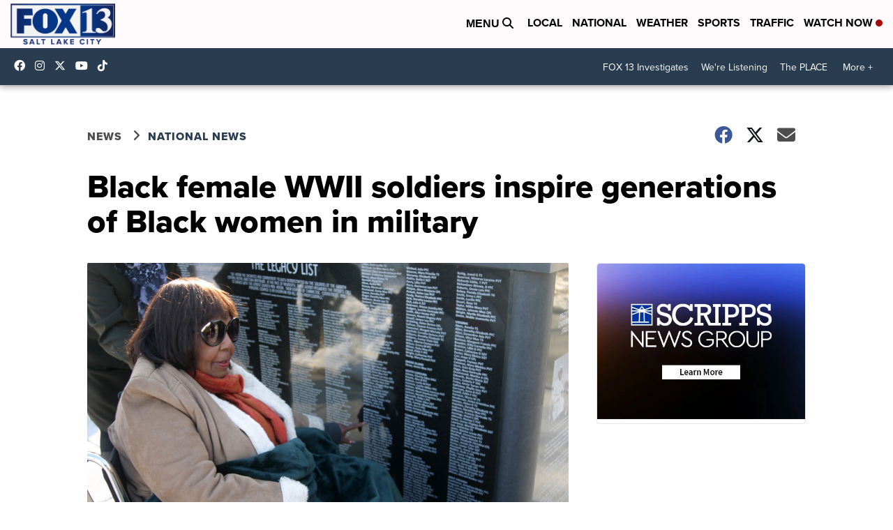

--- FILE ---
content_type: application/javascript; charset=utf-8
request_url: https://fundingchoicesmessages.google.com/f/AGSKWxXKba3YXvr8qdSSAbFFyz3P6l_OnoXgSE-j1KFicbFOTRY-uKa5i9DhoWpmMEiDEz9cYjwfj-sOnAz_oU5BJFE4eA8Xc8omlluqXbe4yjU5m31IDETOPANdCL5TqnzoxEx8zt5EBPi1Z2lzIBkdNvdL_gpMG1CxIvZ7ykughgvim60Tw0sPATKJ00qQ/_/secureads./click/zone?/bannermvt./ad-title./textadbannerH5.
body_size: -1283
content:
window['87e22ff8-eff0-4e56-8be9-04b2db0c5df5'] = true;